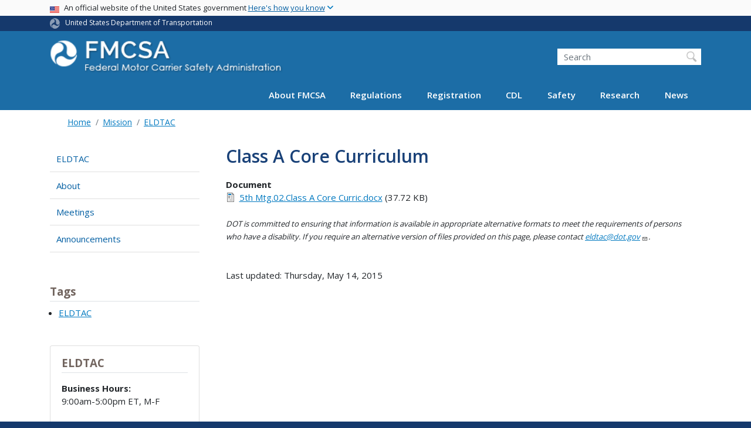

--- FILE ---
content_type: text/html; charset=UTF-8
request_url: https://www.fmcsa.dot.gov/advisory-committees/eldtac/class-core-curriculum
body_size: 14190
content:
<!DOCTYPE html>
<html lang="en" dir="ltr" prefix="og: https://ogp.me/ns#" class="is-ultimenu is-ultimobile">
  <head>
    <meta charset="utf-8" />
<script async src="https://www.googletagmanager.com/gtag/js?id=UA-18660041-1"></script>
<script>window.dataLayer = window.dataLayer || [];function gtag(){dataLayer.push(arguments)};gtag("js", new Date());gtag("set", "developer_id.dMDhkMT", true);gtag("config", "UA-18660041-1", {"groups":"default","anonymize_ip":true,"page_placeholder":"PLACEHOLDER_page_path"});gtag("config", "G-DTKZYHV3MJ", {"groups":"default","page_placeholder":"PLACEHOLDER_page_location"});gtag("config", "G-0623JYSC1Q", {"groups":"default","page_placeholder":"PLACEHOLDER_page_location"});//gtag('config', 'UA-33523145-1');</script>
<link rel="canonical" href="https://www.fmcsa.dot.gov/advisory-committees/eldtac/class-core-curriculum" />
<meta name="twitter:card" content="summary_large_image" />
<meta name="twitter:title" content="Class A Core Curriculum" />
<meta name="twitter:site" content="@USDOT" />
<meta name="twitter:creator" content="@USDOT" />
<meta name="twitter:image" content="https://www.fmcsa.dot.gov/themes/custom/dot_cms/images/seal_dot.png" />
<meta name="Generator" content="Drupal 10 (https://www.drupal.org)" />
<meta name="MobileOptimized" content="width" />
<meta name="HandheldFriendly" content="true" />
<meta name="viewport" content="width=device-width, initial-scale=1, shrink-to-fit=no" />
<meta http-equiv="x-ua-compatible" content="ie=edge" />
<link rel="icon" href="/themes/custom/dot_cms/favicon_dot.png" type="image/png" />

    <title>Class A Core Curriculum | FMCSA</title>
    <link rel="stylesheet" media="all" href="/sites/fmcsa.dot.gov/files/css/css_e_NhVxSFhDk7RZPSrNZicQungrdGqB2jV4LnZ8NlEbQ.css?delta=0&amp;language=en&amp;theme=fmcsa&amp;include=[base64]" />
<link rel="stylesheet" media="all" href="/sites/fmcsa.dot.gov/files/css/css_ycQ0j4G06FLGx1ZxylLmH3WMSFfC-gpRppzl3yRFKYA.css?delta=1&amp;language=en&amp;theme=fmcsa&amp;include=[base64]" />
<link rel="stylesheet" media="all" href="//fonts.googleapis.com/css?family=Open+Sans:300,400,600,700" />
<link rel="stylesheet" media="all" href="https://use.fontawesome.com/releases/v6.5.1/css/all.css" crossorigin="anonymous" integrity="sha512-DTOQO9RWCH3ppGqcWaEA1BIZOC6xxalwEsw9c2QQeAIftl+Vegovlnee1c9QX4TctnWMn13TZye+giMm8e2LwA==" />
<link rel="stylesheet" media="all" href="/sites/fmcsa.dot.gov/files/css/css_N6m4w1H8mBkgD09hewxVMGGYK9pECrIdK7_26hmPnPI.css?delta=4&amp;language=en&amp;theme=fmcsa&amp;include=[base64]" />
<link rel="stylesheet" media="all" href="//fonts.googleapis.com/css2?family=Open+Sans:wght@300;400;500;600;700&amp;display=swap" />
<link rel="stylesheet" media="all" href="//fonts.googleapis.com/css2?family=Raleway:ital,wght@0,400;0,500;0,600;0,700;1,400;1,500;1,600;1,700&amp;display=swap" />
<link rel="stylesheet" media="all" href="//fonts.googleapis.com/css2?family=Source+Sans+3:ital,wght@0,200..900;1,200..900&amp;display=swap" />
<link rel="stylesheet" media="all" href="//fonts.googleapis.com/css2?family=Source+Sans+Pro:ital,wght@0,300;0,400;0,600;0,700;1,300;1,400;1,600;1,700&amp;display=swap" />
<link rel="stylesheet" media="all" href="/sites/fmcsa.dot.gov/files/css/css_UsnkDnQaL4o5YypNTN4xO9W59meRILR02uFyiu1xIXk.css?delta=9&amp;language=en&amp;theme=fmcsa&amp;include=[base64]" />

    <script type="application/json" data-drupal-selector="drupal-settings-json">{"path":{"baseUrl":"\/","pathPrefix":"","currentPath":"node\/15016","currentPathIsAdmin":false,"isFront":false,"currentLanguage":"en"},"pluralDelimiter":"\u0003","suppressDeprecationErrors":true,"google_analytics":{"account":"UA-18660041-1","trackOutbound":true,"trackMailto":true,"trackDownload":true,"trackDownloadExtensions":"7z|aac|arc|arj|asf|asx|avi|bin|csv|doc(x|m)?|dot(x|m)?|exe|flv|gif|gz|gzip|hqx|jar|jpe?g|js|mp(2|3|4|e?g)|mov(ie)?|msi|msp|pdf|phps|png|ppt(x|m)?|pot(x|m)?|pps(x|m)?|ppam|sld(x|m)?|thmx|qtm?|ra(m|r)?|sea|sit|tar|tgz|torrent|txt|wav|wma|wmv|wpd|xls(x|m|b)?|xlt(x|m)|xlam|xml|z|zip"},"data":{"extlink":{"extTarget":true,"extTargetAppendNewWindowDisplay":true,"extTargetAppendNewWindowLabel":"(opens in a new window)","extTargetNoOverride":false,"extNofollow":false,"extTitleNoOverride":false,"extNoreferrer":false,"extFollowNoOverride":false,"extClass":"ext","extLabel":"(link is external)","extImgClass":false,"extSubdomains":true,"extExclude":"(.\\gov)|(.\\mil)|(addthis.com)|(usmma.edu)|(medium.com)|(facebook.com)|(twitter.com)|(flickr.com)|(linkedin.com)|(youtube.com)|(instagram.com)|(medium.com)|(greatlakes-seaway.com)|(afloatjobs.vet)","extInclude":"","extCssExclude":"","extCssInclude":"","extCssExplicit":"","extAlert":false,"extAlertText":"This link will take you to an external web site. We are not responsible for their content.","extHideIcons":false,"mailtoClass":"mailto","telClass":"","mailtoLabel":"(link sends email)","telLabel":"(link is a phone number)","extUseFontAwesome":false,"extIconPlacement":"append","extPreventOrphan":false,"extFaLinkClasses":"fa fa-external-link","extFaMailtoClasses":"fa fa-envelope-o","extAdditionalLinkClasses":"","extAdditionalMailtoClasses":"","extAdditionalTelClasses":"","extFaTelClasses":"fa fa-phone","allowedDomains":[],"extExcludeNoreferrer":""}},"collapsiblock":{"active_pages":false,"slide_speed":200,"cookie_lifetime":null,"switcher_enabled":null,"switcher_class":null},"user":{"uid":0,"permissionsHash":"845d8eff17cc85347989c3a1a02a53e8cbd0d28b1815fa15a36790c88c9b8921"}}</script>
<script src="/sites/fmcsa.dot.gov/files/js/js_Hn0znZaXb4NTOJoJzEl45NhD0BcrS9eIoXis-Yfo1tY.js?scope=header&amp;delta=0&amp;language=en&amp;theme=fmcsa&amp;include=eJxdjlEOwzAIQy-UjiNFlLAoKwlRoFJ7-0Xr-tM__Gwjk4pgt7KK0gakgwMfHVuKdDkcUQQuttxsZlxK2yCNvaO8_jK8KxlCFl1RFvNzwhyyapb5pqGcXsjgCULVhPKs9X3kGfrgEftQYjMd4KPkzCP-zGA-R6Fo4-hcu6CzwarpXEjQLOzipXLb4T6-0UteSQ"></script>

    <!-- Google Tag Manager -->
    <script>(function(w,d,s,l,i){w[l]=w[l]||[];w[l].push({'gtm.start':
    new Date().getTime(),event:'gtm.js'});var f=d.getElementsByTagName(s)[0],
    j=d.createElement(s),dl=l!='dataLayer'?'&l='+l:'';j.async=true;j.src=
    'https://www.googletagmanager.com/gtm.js?id='+i+dl;f.parentNode.insertBefore(j,f);
    })(window,document,'script','dataLayer','GTM-KNVSWSD');</script>
    <!-- End Google Tag Manager -->

    <!-- DAP Implementation -->
    <script async type="text/javascript" id="_fed_an_ua_tag" src="https://dap.digitalgov.gov/Universal-Federated-Analytics-Min.js?agency=DOT"></script>
  </head>
  <body class="layout-one-sidebar layout-sidebar-first page-node-15016 path-advisory-committees-eldtac-class-core-curriculum path-node node--type-document">
  <noscript>Please enable JavaScript to use this site.</noscript>
  <!-- Google Tag Manager (noscript) -->
  <noscript><iframe src=https://www.googletagmanager.com/ns.html?id=GTM-K9D838
  height="0" width="0" style="display:none;visibility:hidden"></iframe></noscript>
  <!-- End Google Tag Manger (noscript) -->
    <a href="#main" class="visually-hidden focusable skip-link">
      Skip to main content
    </a>
          
                <div class="dialog-off-canvas-main-canvas" data-off-canvas-main-canvas>
    <div id="page-wrapper" class="page-wrapper">
  <div id="page" class="page">

     
 <section class="usa-banner">
  <h1 class="sr-only">USA Banner</h1>
  <div class="usa-banner-inner container">
    <div class="row">
      <div class="usa-accordion col" id="accordion">
        <header class="usa-banner-header" id="headingOne">
          <div aria-controls="collapseOne" aria-expanded="false" class="collapsed small row" data-target="#collapseOne" data-toggle="collapse" role="complementary">
            <div class="usa-banner-guidance-gov usa-width-one-full col-sm d-flex">
              <div class="usa-media_block-icon">
                <img class="usa-banner-flag" src="/themes/custom/dot_cms/images/assets/us_flag_small.svg" alt="U.S. flag">
              </div>
              <div class="usa-media_block-body">
                <p>An official website of the United States government <button class="usa-accordion-button usa-banner-button"><span class="usa-banner-button-text">Here's how you know</span></button></p>
              </div>
            </div>
          </div>
        </header>
        <div class="usa-banner-content container">
          <div aria-labelledby="headingOne" class="collapse row" data-parent="#accordion" id="collapseOne">
            <div class="usa-banner-guidance-gov usa-width-one-half col-sm d-flex">
              <div class="usa-media_block-icon">
                <img class="usa-banner-icon" src="/themes/custom/dot_cms/images/assets/icon-dot-gov.svg" alt="Official US Government Icon">
              </div>
              <div class="usa-media_block-body">
                <p><small><strong>Official websites use .gov</strong><br>A <strong>.gov</strong> website belongs to an official government organization in the United States.</small></p>
              </div>
            </div>
            <div class="usa-banner-guidance-ssl usa-width-one-half col-sm d-flex">
              <div class="usa-media_block-icon">
                <img class="usa-banner-icon" src="/themes/custom/dot_cms/images/assets/icon-https.svg" alt="Secure Site Icon">
              </div>
              <div class="usa-media_block-body">
                <p><small><strong>Secure .gov websites use HTTPS</strong><br>
                  A <strong>lock</strong> ( <span class="icon-lock"><svg xmlns="http://www.w3.org/2000/svg" width="52" height="64" viewBox="0 0 52 64" class="usa-banner__lock-image" role="img" aria-labelledby="banner-lock-title banner-lock-description"><title id="banner-lock-title">Lock</title><desc id="banner-lock-description">A locked padlock</desc><path fill="#000000" fill-rule="evenodd" d="M26 0c10.493 0 19 8.507 19 19v9h3a4 4 0 0 1 4 4v28a4 4 0 0 1-4 4H4a4 4 0 0 1-4-4V32a4 4 0 0 1 4-4h3v-9C7 8.507 15.507 0 26 0zm0 8c-5.979 0-10.843 4.77-10.996 10.712L15 19v9h22v-9c0-6.075-4.925-11-11-11z"></path></svg></span> ) or <strong>https://</strong> means you’ve safely connected to the .gov website. Share sensitive information only on official, secure websites.
                </small></p>
              </div>
            </div>
          </div>
        </div>
      </div>
    </div>
  </div>
</section>
 
    <div class="region region-site-notification">
    
    <div class="block block--site-notification block--emergency block-views block-views-blocksite-notification-block-notification-emergency w-100 clearfix">
    


  </div>
  
          <div class="block block--site-notification block--warning block-views block-views-blocksite-notification-block-notification-warning w-100 clearfix">
      


    </div>
  
  </div>

 <style>
.dot-ribbon {
	background: #15396c;
	color: white;
	height: 1.75rem;
	display: flex;
	align-items: center;
	font-size: .8rem;
	position: relative;
	z-index: 100;
}
.dot-ribbon svg {
	width: 17px;
	opacity: .5;
	margin-right: 6px;
}
.dot-ribbon a:link,
.dot-ribbon a:hover,
.dot-ribbon a:visited,
.dot-ribbon a:active {
	color: white;
}
</style>
<div class="dot-ribbon">
	<div class="container">
		<svg xmlns="http://www.w3.org/2000/svg" viewBox="0 0 35.82 37.1" role="img" >
			<title>U.S. Department of Transportation</title>
			<desc>U.S. Department of Transportation Icon</desc>
			<defs><style>.cls-1{fill:#FFFFFF !important;}</style></defs><title>United States Department of Transportation</title><g id="Layer_2" data-name="Layer 2"><g id="Layer_1-2" data-name="Layer 1"><path class="cls-1" d="M4.46,6.35a8.38,8.38,0,0,1,8.15-2.94c2.71.55,4.26,2.77,4.78,5.43a6.31,6.31,0,0,1-2.75,6.79c-3.68,2.1-8,3.74-8.86,8.5A13.42,13.42,0,0,0,8.47,34.4C3.81,31.8,1.13,26.6.25,21.23A18,18,0,0,1,4.46,6.35"/><path class="cls-1" d="M14.41,36.71A8.65,8.65,0,0,1,7.85,30.9a6.51,6.51,0,0,1,2.13-7,5.85,5.85,0,0,1,7.05-1c3.61,2.23,7.17,5.31,11.56,3.64A12.82,12.82,0,0,0,35.81,19C36,24.49,33,29.5,29,33a16.57,16.57,0,0,1-14.55,3.72"/><path class="cls-1" d="M34.73,12.39a9.12,9.12,0,0,1-1.53,8.8c-1.79,2.17-4.42,2.47-6.91,1.63A6.18,6.18,0,0,1,21.92,17c0-4.35.81-9.1-2.8-12.17A12.51,12.51,0,0,0,9.05,2.33c4.47-2.92,10.27-2.89,15.22-1A17.36,17.36,0,0,1,34.73,12.39"/></g></g>
		</svg>
		<a href="https://www.transportation.gov">United States Department of Transportation</a>
</div>
</div>

 <header id="header" class="header site-header site-masthead bg-primary" role="banner" aria-label="Site header">
  <div class="container">
    <div class="row">
              <nav class="navbar navbar-dark navbar-expand-lg" id="navbar-main">
                  <a href="/" title="Home" rel="home" class="navbar-brand">
              <img src="/sites/fmcsa.dot.gov/files/logo.png" alt="Home" class="img-fluid d-inline-block align-top" />
            
    </a>
    

                      <button class="navbar-toggler navbar-toggler-right" type="button" data-toggle="collapse" data-target="#CollapsingNavbar" aria-controls="CollapsingNavbar" aria-expanded="false" aria-label="Toggle navigation"><span class="navbar-toggler-icon"></span></button>
                          <div class="form-inline navbar-form">
                  <section class="region region-header-form">
    <div id="block-customfmcsaheadersearch" class="block block-fixed-block-content block-fixed-block-contentcustom-fmcsa-header-search">
  
    
      <div class="content">
      
            <div class="clearfix text-formatted field field--name-body field--type-text-with-summary field--label-hidden field__item"><div class="usasearch-search-block-form block block-usasearch block-usasearch-search-form-block" data-drupal-selector="usasearch-search-block-form" id="block-usasearchform">
<div class="search__wrapper">
<form accept-charset="UTF-8" action="https://search.usa.gov/search" block="block-usasearchform" id="usasearch-search-block-form" method="GET">
<fieldset aria-labelledby="headerquery" class="js-form-item js-form-type-search form-type-search js-form-item-query form-item-query form-no-label form-group">
<legend class="sr-only">Search FMCSA</legend>
<label class="sr-only" for="query">Search</label>
<input aria-autocomplete="list" aria-haspopup autocomplete="off" class="usagov-search-autocomplete form-search form-control ui-autocomplete-input" data-drupal-selector="edit-query" id="query" maxlength="128" name="query" placeholder="Search" size="60" title="Enter the terms you wish to search for." type="search" value>
<input class="form-control" data-drupal-selector="edit-affiliate" name="affiliate" type="hidden" value="dot-fmcsa">
<input class="button js-form-submit form-submit btn btn-primary form-control" data-drupal-selector="edit-submit" id="edit-submit" type="submit" value="Search">
</fieldset>
</form>
</div>
</div></div>
      
    </div>
  </div>

  </section>

              </div>
                        <div class="collapse navbar-collapse" id="CollapsingNavbar">
                <section class="region region-primary-menu">
    <div id="block-ultimenu-main-navigation" class="block block-ultimenu block-ultimenu-blockultimenu-main">
  
    
      <div class="content">
      <ul id="ultimenu-main" data-ultimenu="main" class="ultimenu ultimenu--offcanvas is-ultihover is-ulticaret--triangle ultimenu--main ultimenu--htb ultimenu--horizontal"><li class="ultimenu__item uitem has-ultimenu"><a href="/mission/about-us" data-drupal-link-system-path="node/27051" class="ultimenu__link">About FMCSA<span class="ultimenu__caret caret" aria-hidden="true"><i></i></span></a><section class="ultimenu__flyout is-htb d-lg-flex p-0">
              <section class="ultimenu__region region region--count-2 row region-ultimenu-main-about-fmcsa">
      <nav aria-labelledby="block-mainmenuaboutusaboutfmcsa-menu" id="block-mainmenuaboutusaboutfmcsa" class="block block-menu navigation menu--main-menu---about-us---abou">
      
  <h2  id="block-mainmenuaboutusaboutfmcsa-menu">About FMCSA</h2>
  

        
              <ul block="block-mainmenuaboutusaboutfmcsa" class="clearfix nav">
                    <li class="nav-item">
                <a href="/mission/who" class="nav-link nav-link--mission-who" data-drupal-link-system-path="node/33216">Who We Are</a>
              </li>
                <li class="nav-item">
                <a href="/mission" class="nav-link nav-link--mission" data-drupal-link-system-path="node/27616">Mission</a>
              </li>
                <li class="nav-item">
                <a href="/mission/leadership" class="nav-link nav-link--mission-leadership" data-drupal-link-system-path="node/28551">Leadership</a>
              </li>
                <li class="nav-item">
                <a href="https://www.fmcsa.dot.gov/speaker-request-form" class="nav-link nav-link-https--wwwfmcsadotgov-speaker-request-form">Speaker Request Form</a>
              </li>
                <li class="nav-item">
                <a href="/mission/field-offices" class="nav-link nav-link--mission-field-offices" data-drupal-link-system-path="node/25001">Field Offices</a>
              </li>
                <li class="nav-item">
                <a href="/mission/policy" class="nav-link nav-link--mission-policy" data-drupal-link-system-path="node/29881">Policy</a>
              </li>
                <li class="nav-item">
                <a href="/career-center" class="nav-link nav-link--career-center" data-drupal-link-system-path="node/51571">Career Center</a>
              </li>
                <li class="nav-item">
                <a href="/contact-us" class="nav-link nav-link--contact-us" data-drupal-link-system-path="node/25411">Contact Us</a>
              </li>
        </ul>
  


  </nav>
  <nav aria-labelledby="block-mainmenuaboutusresources-menu" id="block-mainmenuaboutusresources" class="block block-menu navigation menu--main-menu---about-us---reso">
      
  <h2  id="block-mainmenuaboutusresources-menu">Resources</h2>
  

        
              <ul block="block-mainmenuaboutusresources" class="clearfix nav">
                    <li class="nav-item">
                <a href="https://www.fmcsa.dot.gov/faq" class="nav-link nav-link-https--wwwfmcsadotgov-faq">Frequently Asked Questions</a>
              </li>
                <li class="nav-item">
                <a href="/grants" class="nav-link nav-link--grants" data-drupal-link-system-path="node/55941">Grants</a>
              </li>
                <li class="nav-item">
                <a href="https://www.fmcsa.dot.gov/mission/advisory-committees/fmcsa-advisory-committees" class="nav-link nav-link-https--wwwfmcsadotgov-mission-advisory-committees-fmcsa-advisory-committees">FMCSA Advisory Committees</a>
              </li>
                <li class="nav-item">
                <a href="/resources-for-state-and-local-partners" class="nav-link nav-link--resources-for-state-and-local-partners" data-drupal-link-system-path="node/35076">Resources for State and Local Partners</a>
              </li>
                <li class="nav-item">
                <a href="/mission/policy/reports-congress" class="nav-link nav-link--mission-policy-reports-congress" data-drupal-link-system-path="node/27086">Reports to Congress</a>
              </li>
                <li class="nav-item">
                <a href="https://www.fmcsa.dot.gov/national-training-center" class="nav-link nav-link-https--wwwfmcsadotgov-national-training-center">National Training Center</a>
              </li>
                <li class="nav-item">
                <a href="https://csa.fmcsa.dot.gov/safetyplanner/" class="nav-link nav-link-https--csafmcsadotgov-safetyplanner-">Motor Carrier Safety Planner</a>
              </li>
                <li class="nav-item">
                <a href="/mission/information-systems/fmcsa-introduces-new-inspection-platform" class="nav-link nav-link--mission-information-systems-fmcsa-introduces-new-inspection-platform" data-drupal-link-system-path="node/52351">Information Systems Overview</a>
              </li>
                <li class="nav-item">
                <a href="/itd" class="nav-link nav-link--itd" data-drupal-link-system-path="node/28211">ITD</a>
              </li>
                <li class="nav-item">
                <a href="/PRISM" class="nav-link nav-link--prism" data-drupal-link-system-path="node/28071">PRISM</a>
              </li>
                <li class="nav-item">
                <a href="/mission/affirmative-action-plan-recruitment-hiring-advancement-and-retention-persons-disabilities" class="nav-link nav-link--mission-affirmative-action-plan-recruitment-hiring-advancement-and-retention-persons-disabilities" data-drupal-link-system-path="node/78926">FY 23 Affirmative Action Plan</a>
              </li>
                <li class="nav-item">
                <a href="/stophumantrafficking" class="nav-link nav-link--stophumantrafficking" data-drupal-link-system-path="node/57491">Your Roads. Their Freedom. (Stop Human Trafficking)</a>
              </li>
        </ul>
  


  </nav>

  </section>

          </section></li><li class="ultimenu__item uitem has-ultimenu"><a href="/regulations" data-drupal-link-system-path="node/27641" class="ultimenu__link">Regulations<span class="ultimenu__caret caret" aria-hidden="true"><i></i></span></a><section class="ultimenu__flyout is-htb d-lg-flex p-0">
              <section class="ultimenu__region region region--count-3 row region-ultimenu-main-regulations">
      <nav aria-labelledby="block-mainmenuregulationsviewregulationsrulesnotices-menu" id="block-mainmenuregulationsviewregulationsrulesnotices" class="block block-menu navigation menu--main-menu---regulations---v">
      
  <h2  id="block-mainmenuregulationsviewregulationsrulesnotices-menu">Regulations, Rules, &amp; Notices</h2>
  

        
              <ul block="block-mainmenuregulationsviewregulationsrulesnotices" class="clearfix nav">
                    <li class="nav-item">
                <a href="/guidance" class="nav-link nav-link--guidance" data-drupal-link-system-path="guidance">FMCSA Guidance</a>
              </li>
                <li class="nav-item">
                <a href="/regulations" class="nav-link nav-link--regulations" data-drupal-link-system-path="node/27641">Regulations and Interpretations</a>
              </li>
                <li class="nav-item">
                <a href="https://www.fmcsa.dot.gov/regulations/rulemaking" class="nav-link nav-link-https--wwwfmcsadotgov-regulations-rulemaking">Rulemakings Documents</a>
              </li>
                <li class="nav-item">
                <a href="https://www.fmcsa.dot.gov/regulations/notices" class="nav-link nav-link-https--wwwfmcsadotgov-regulations-notices">Federal Register Notices</a>
              </li>
        </ul>
  


  </nav>
  <nav aria-labelledby="block-mainmenuregulationsenforcement-menu" id="block-mainmenuregulationsenforcement" class="block block-menu navigation menu--main-menu---regulations---e">
      
  <h2  id="block-mainmenuregulationsenforcement-menu">Enforcement</h2>
  

        
              <ul block="block-mainmenuregulationsenforcement" class="clearfix nav">
                    <li class="nav-item">
                <a href="https://www.fmcsa.dot.gov/regulations/enforcement/adjudication-decisions" class="nav-link nav-link-https--wwwfmcsadotgov-regulations-enforcement-adjudication-decisions">Adjudication Decisions</a>
              </li>
                <li class="nav-item">
                <a href="/regulations/enforcement/civil-penalties" class="nav-link nav-link--regulations-enforcement-civil-penalties" data-drupal-link-system-path="node/27631">Civil Penalties</a>
              </li>
                <li class="nav-item">
                <a href="/regulations/enforcement/uniform-fine-assessment" class="nav-link nav-link--regulations-enforcement-uniform-fine-assessment" data-drupal-link-system-path="node/31301">Uniform Fine Assessment</a>
              </li>
        </ul>
  


  </nav>
  <nav aria-labelledby="block-mainmenuregulationstopics-menu" id="block-mainmenuregulationstopics" class="block block-menu navigation menu--main-menu---regulations---t">
      
  <h2  id="block-mainmenuregulationstopics-menu">Topics</h2>
  

        
              <ul block="block-mainmenuregulationstopics" class="clearfix nav">
                    <li class="nav-item">
                <a href="/regulations/medical" class="nav-link nav-link--regulations-medical" data-drupal-link-system-path="node/35066">Medical</a>
              </li>
                <li class="nav-item">
                <a href="https://nationalregistry.fmcsa.dot.gov" class="nav-link nav-link-https--nationalregistryfmcsadotgov">National Registry of Certified Medical Examiners</a>
              </li>
                <li class="nav-item">
                <a href="/exemptions" class="nav-link nav-link--exemptions" data-drupal-link-system-path="node/57841">Exemptions</a>
              </li>
                <li class="nav-item">
                <a href="/petitions-for-rulemaking" class="nav-link nav-link--petitions-for-rulemaking" data-drupal-link-system-path="node/74016">Petitions for Rulemaking</a>
              </li>
                <li class="nav-item">
                <a href="/petition-for-reconsideration" class="nav-link nav-link--petition-for-reconsideration" data-drupal-link-system-path="node/74011">Petitions for Reconsideration</a>
              </li>
                <li class="nav-item">
                <a href="/regulations/drug-alcohol-testing/overview-drug-and-alcohol-rules" class="nav-link nav-link--regulations-drug-alcohol-testing-overview-drug-and-alcohol-rules" data-drupal-link-system-path="node/29181">Drug &amp; Alcohol Testing</a>
              </li>
                <li class="nav-item">
                <a href="/regulations/hours-of-service" class="nav-link nav-link--regulations-hours-of-service" data-drupal-link-system-path="node/30911">Hours of Service</a>
              </li>
                <li class="nav-item">
                <a href="https://www.fmcsa.dot.gov/safety/new-entrant-safety-assurance-program" class="nav-link nav-link-https--wwwfmcsadotgov-safety-new-entrant-safety-assurance-program">New Entrant Safety Assurance Program</a>
              </li>
                <li class="nav-item">
                <a href="/hours-service/elds/electronic-logging-devices" class="nav-link nav-link--hours-service-elds-electronic-logging-devices" data-drupal-link-system-path="node/31896">Electronic Logging Devices (ELD)</a>
              </li>
                <li class="nav-item">
                <a href="/regulations/americans-disabilities-act-reporting-and-other-requirements-over-road-bus-companies" class="nav-link nav-link--regulations-americans-disabilities-act-reporting-and-other-requirements-over-road-bus-companies" data-drupal-link-system-path="node/28426">ADA Requirements for Over-the-Road Bus Companies</a>
              </li>
                <li class="nav-item">
                <a href="/regulations/cargo-securement/cargo-securement-rules" class="nav-link nav-link--regulations-cargo-securement-cargo-securement-rules" data-drupal-link-system-path="node/25146">Cargo Securement</a>
              </li>
        </ul>
  


  </nav>

  </section>

          </section></li><li class="ultimenu__item uitem has-ultimenu"><a href="/registration" data-drupal-link-system-path="node/54006" class="ultimenu__link">Registration<span class="ultimenu__caret caret" aria-hidden="true"><i></i></span></a><section class="ultimenu__flyout is-htb d-lg-flex p-0">
              <section class="ultimenu__region region region--count-2 row region-ultimenu-main-registration">
      <nav aria-labelledby="block-mainmenuregistrationregistration-2-menu" id="block-mainmenuregistrationregistration-2" class="block block-menu navigation menu--main-menu---registration---">
            
  <h2  class="sr-only" id="block-mainmenuregistrationregistration-2-menu">Registration</h2>
  

        
              <ul block="block-mainmenuregistrationregistration-2" class="clearfix nav">
                    <li class="nav-item">
                <a href="/registration/do-i-need-usdot-number" class="nav-link nav-link--registration-do-i-need-usdot-number" data-drupal-link-system-path="node/24926">Do I Need a USDOT Number?</a>
              </li>
                <li class="nav-item">
                <a href="/registration/daily-fmcsa-registration-decisions-letters-certificates-permits-and-licenses" class="nav-link nav-link--registration-daily-fmcsa-registration-decisions-letters-certificates-permits-and-licenses">Daily Register / Certificates / Letters</a>
              </li>
                <li class="nav-item">
                <a href="/registration/getting-started" class="nav-link nav-link--registration-getting-started" data-drupal-link-system-path="node/28016">Learn About Registration Requirements</a>
              </li>
                <li class="nav-item">
                <a href="/registration/resources-hub" class="nav-link nav-link--registration-resources-hub" data-drupal-link-system-path="node/75226">Registration Modernization Resources Hub</a>
              </li>
        </ul>
  


  </nav>
  <nav aria-labelledby="block-mainmenuregistrationregistration2-menu" id="block-mainmenuregistrationregistration2" class="block block-menu navigation menu--main-menu---registration---regis">
            
  <h2  class="sr-only" id="block-mainmenuregistrationregistration2-menu">Main Menu - Registration - Registration 2</h2>
  

        
              <ul block="block-mainmenuregistrationregistration2" class="clearfix nav">
                    <li class="nav-item">
                <a href="https://portal.fmcsa.dot.gov/UrsRegistrationWizard/" class="nav-link nav-link-https--portalfmcsadotgov-ursregistrationwizard-">Apply for a New USDOT Number and/or Authority</a>
              </li>
                <li class="nav-item">
                <a href="/registration/registration-forms" class="nav-link nav-link--registration-registration-forms" data-drupal-link-system-path="node/24916">Update My USDOT Number and/or Authority</a>
              </li>
                <li class="nav-item">
                <a href="/registration/ask-fmcsa" class="nav-link nav-link--registration-ask-fmcsa" data-drupal-link-system-path="node/55636">FMCSA Contact Center</a>
              </li>
        </ul>
  


  </nav>

  </section>

          </section></li><li class="ultimenu__item uitem has-ultimenu"><a href="/cdl" data-drupal-link-system-path="node/31996" class="ultimenu__link">CDL<span class="ultimenu__caret caret" aria-hidden="true"><i></i></span></a><section class="ultimenu__flyout is-htb d-lg-flex p-0">
              <section class="ultimenu__region region region--count-2 row region-ultimenu-main-cdl">
      <nav aria-labelledby="block-mainmenuregistrationcommercialdriverslicense-2-menu" id="block-mainmenuregistrationcommercialdriverslicense-2" class="block block-menu navigation menu--main-menu--registration-cdl">
            
  <h2  class="sr-only" id="block-mainmenuregistrationcommercialdriverslicense-2-menu">Commercial Driver&#039;s License</h2>
  

        
              <ul block="block-mainmenuregistrationcommercialdriverslicense-2" class="clearfix nav">
                    <li class="nav-item">
                <a href="/cdl" class="nav-link nav-link--cdl" data-drupal-link-system-path="node/31996">Licensing Overview and Resources</a>
              </li>
                <li class="nav-item">
                <a href="/militarydriverprograms" class="nav-link nav-link--militarydriverprograms" data-drupal-link-system-path="node/46011">Military Driver Programs</a>
              </li>
        </ul>
  


  </nav>
  <nav aria-labelledby="block-mainmenucdlcdl2-menu" id="block-mainmenucdlcdl2" class="block block-menu navigation menu--main-menu---cdl---cdl-2">
            
  <h2  class="sr-only" id="block-mainmenucdlcdl2-menu">Main Menu - CDL - CDL 2</h2>
  

        
              <ul block="block-mainmenucdlcdl2" class="clearfix nav">
                    <li class="nav-item">
                <a href="/sdap" class="nav-link nav-link--sdap" data-drupal-link-system-path="node/56526">Safe Driver Apprenticeship Pilot (SDAP)</a>
              </li>
                <li class="nav-item">
                <a href="/registration/commercial-drivers-license/states" class="nav-link nav-link--registration-commercial-drivers-license-states" data-drupal-link-system-path="node/32261">State Resources</a>
              </li>
        </ul>
  


  </nav>

  </section>

          </section></li><li class="ultimenu__item uitem has-ultimenu"><a href="/safety" data-drupal-link-system-path="node/35091" class="ultimenu__link">Safety<span class="ultimenu__caret caret" aria-hidden="true"><i></i></span></a><section class="ultimenu__flyout is-htb d-lg-flex p-0">
              <section class="ultimenu__region region region--count-2 row region-ultimenu-main-safety">
      <nav aria-labelledby="block-mainmenusafety1-menu" id="block-mainmenusafety1" class="block block-menu navigation menu--main-menu---safety--1">
            
  <h2  class="sr-only" id="block-mainmenusafety1-menu">Main Menu - Safety -1</h2>
  

        
              <ul block="block-mainmenusafety1" class="clearfix nav">
                    <li class="nav-item">
                <a href="/safety/passenger-safety/passenger-carrier-and-bus-safety" class="nav-link nav-link--safety-passenger-safety-passenger-carrier-and-bus-safety" data-drupal-link-system-path="node/29536">Passenger Carrier and Bus Safety</a>
              </li>
                <li class="nav-item">
                <a href="https://www.fmcsa.dot.gov/ourroads" class="nav-link nav-link-https--wwwfmcsadotgov-ourroads">Our Roads, Our SafetyⓇ</a>
              </li>
                <li class="nav-item">
                <a href="/protect-your-move" class="nav-link nav-link--protect-your-move" data-drupal-link-system-path="node/45346">Household Goods - Protect Your Move</a>
              </li>
                <li class="nav-item">
                <a href="/consumer-protection/report-safety-violations" class="nav-link nav-link--consumer-protection-report-safety-violations" data-drupal-link-system-path="node/25896">Report a Violation</a>
              </li>
                <li class="nav-item">
                <a href="/safety/company-safety-records" class="nav-link nav-link--safety-company-safety-records" data-drupal-link-system-path="node/28476">Company Safety Data</a>
              </li>
                <li class="nav-item">
                <a href="/certification" class="nav-link nav-link--certification" data-drupal-link-system-path="node/51551">Certification</a>
              </li>
        </ul>
  


  </nav>
  <nav aria-labelledby="block-mainmenusafety2-menu" id="block-mainmenusafety2" class="block block-menu navigation menu--main-menu---safety--2">
            
  <h2  class="sr-only" id="block-mainmenusafety2-menu">Main Menu - Safety -2</h2>
  

        
              <ul block="block-mainmenusafety2" class="clearfix nav">
                    <li class="nav-item">
                <a href="/international-programs" class="nav-link nav-link--international-programs" data-drupal-link-system-path="node/25861">International Safety</a>
              </li>
                <li class="nav-item">
                <a href="/regulations/hazardous-materials" class="nav-link nav-link--regulations-hazardous-materials" data-drupal-link-system-path="node/35131">Hazardous Materials Safety</a>
              </li>
                <li class="nav-item">
                <a href="/driver-resources" class="nav-link nav-link--driver-resources" data-drupal-link-system-path="node/79451">Driver Resources</a>
              </li>
                <li class="nav-item">
                <a href="/resources-for-carrier-companies" class="nav-link nav-link--resources-for-carrier-companies" data-drupal-link-system-path="node/35081">Carrier Safety</a>
              </li>
                <li class="nav-item">
                <a href="/safety/resources-bicyclists-and-pedestrians" class="nav-link nav-link--safety-resources-bicyclists-and-pedestrians" data-drupal-link-system-path="node/32111">Bicyclist and Pedestrian Safety</a>
              </li>
                <li class="nav-item">
                <a href="/safety/coercion" title="Coercion/Harassment" class="nav-link nav-link--safety-coercion" data-drupal-link-system-path="node/32066">Coercion/Harassment</a>
              </li>
                <li class="nav-item">
                <a href="/crash-preventability-determination-program" title="Crash Preventability Determination Program (CPDP)" class="nav-link nav-link--crash-preventability-determination-program" data-drupal-link-system-path="node/11751">Crash Preventability Determination Program (CPDP)</a>
              </li>
        </ul>
  


  </nav>

  </section>

          </section></li><li class="ultimenu__item uitem has-ultimenu"><a href="/research" class="ultimenu__link">Research<span class="ultimenu__caret caret" aria-hidden="true"><i></i></span></a><section class="ultimenu__flyout is-htb d-lg-flex p-0">
              <section class="ultimenu__region region region--count-2 row region-ultimenu-main-research">
      <nav aria-labelledby="block-mainmenuanalysisanalysisresearchtechnology-menu" id="block-mainmenuanalysisanalysisresearchtechnology" class="block block-menu navigation menu--main-menu---analysis---anal">
      
  <h2  id="block-mainmenuanalysisanalysisresearchtechnology-menu">Analysis, Research, &amp; Technology</h2>
  

        
              <ul block="block-mainmenuanalysisanalysisresearchtechnology" class="clearfix nav">
                    <li class="nav-item">
                <a href="/research/office-research" class="nav-link nav-link--research-office-research" data-drupal-link-system-path="node/35156">Overview</a>
              </li>
                <li class="nav-item">
                <a href="/Tech-CelerateNow" class="nav-link nav-link--tech-celeratenow" data-drupal-link-system-path="node/48621">Tech-Celerate Now</a>
              </li>
                <li class="nav-item">
                <a href="/CCFP" class="nav-link nav-link--ccfp" data-drupal-link-system-path="node/56326">Crash Causal Factors Program (CCFP)</a>
              </li>
                <li class="nav-item">
                <a href="/safety/research-and-analysis/active-research-projects" class="nav-link nav-link--safety-research-and-analysis-active-research-projects" data-drupal-link-system-path="node/25426">Active Research Projects</a>
              </li>
                <li class="nav-item">
                <a href="https://rosap.ntl.bts.gov/cbrowse?pid=dot%3A1&amp;parentId=dot%3A1" class="nav-link nav-link-https--rosapntlbtsgov-cbrowsepiddot3a1parentiddot3a1">Reports and Publications</a>
              </li>
        </ul>
  


  </nav>
  <nav aria-labelledby="block-mainmenuanalysisdataandstatistics-menu" id="block-mainmenuanalysisdataandstatistics" class="block block-menu navigation menu--main-menu---analysis---data">
      
  <h2  id="block-mainmenuanalysisdataandstatistics-menu">Data and Statistics</h2>
  

        
              <ul block="block-mainmenuanalysisdataandstatistics" class="clearfix nav">
                    <li class="nav-item">
                <a href="/safety/data-and-statistics/motor-carrier-safety-progress-reports" class="nav-link nav-link--safety-data-and-statistics-motor-carrier-safety-progress-reports" data-drupal-link-system-path="node/27746">Safety Progress Report</a>
              </li>
                <li class="nav-item">
                <a href="/safety/data-and-statistics/commercial-motor-vehicle-facts" class="nav-link nav-link--safety-data-and-statistics-commercial-motor-vehicle-facts" data-drupal-link-system-path="node/31891">Pocket Guide to Large Truck and Bus Statistics</a>
              </li>
                <li class="nav-item">
                <a href="/safety/data-and-statistics/large-truck-and-bus-crash-facts" class="nav-link nav-link--safety-data-and-statistics-large-truck-and-bus-crash-facts" data-drupal-link-system-path="node/31296">Large Truck and Bus Crash Facts</a>
              </li>
        </ul>
  


  </nav>

  </section>

          </section></li><li class="ultimenu__item uitem has-ultimenu"><a href="/newsroom" data-drupal-link-system-path="node/27991" class="ultimenu__link">News<span class="ultimenu__caret caret" aria-hidden="true"><i></i></span></a><section class="ultimenu__flyout is-htb d-lg-flex p-0">
              <section class="ultimenu__region region region--count-2 row region-ultimenu-main-news">
      <nav aria-labelledby="block-mainmenunewsnews-menu" id="block-mainmenunewsnews" class="block block-menu navigation menu--main-menu---news---news">
      
  <h2  id="block-mainmenunewsnews-menu">News</h2>
  

        
              <ul block="block-mainmenunewsnews" class="clearfix nav">
                    <li class="nav-item">
                <a href="/newsroom" class="nav-link nav-link--newsroom" data-drupal-link-system-path="node/27991">Newsroom</a>
              </li>
                <li class="nav-item">
                <a href="/emergency-declarations" class="nav-link nav-link--emergency-declarations" data-drupal-link-system-path="node/27496">Emergency Declarations</a>
              </li>
                <li class="nav-item">
                <a href="/newsroom/press-releases" class="nav-link nav-link--newsroom-press-releases" data-drupal-link-system-path="newsroom/press-releases">Press Releases and Announcements</a>
              </li>
        </ul>
  


  </nav>
  <nav aria-labelledby="block-mainmenunewsconnectwithus-menu" id="block-mainmenunewsconnectwithus" class="block block-menu navigation menu--main-menu---news---connect-">
      
  <h2  id="block-mainmenunewsconnectwithus-menu">Connect with us</h2>
  

        
              <ul block="block-mainmenunewsconnectwithus" class="clearfix nav">
                    <li class="nav-item">
                <a href="https://www.facebook.com/FMCSA" class="nav-link nav-link-https--wwwfacebookcom-fmcsa">FMCSA on Facebook</a>
              </li>
                <li class="nav-item">
                <a href="https://app.joinhandshake.com/emp/employers/435522" class="nav-link nav-link-https--appjoinhandshakecom-emp-employers-435522">FMCSA on Handshake</a>
              </li>
                <li class="nav-item">
                <a href="https://www.linkedin.com/company/fmcsa/" class="nav-link nav-link-https--wwwlinkedincom-company-fmcsa-">FMCSA on Linkedin</a>
              </li>
                <li class="nav-item">
                <a href="https://fmcsa.medium.com/" class="nav-link nav-link-https--fmcsamediumcom-">FMCSA on Medium (Blog)</a>
              </li>
                <li class="nav-item">
                <a href="https://twitter.com/fmcsa" class="nav-link nav-link-https--twittercom-fmcsa">FMCSA on X (formerly Twitter)</a>
              </li>
                <li class="nav-item">
                <a href="https://www.youtube.com/channel/UCCuJr4LRogGPmnFjbCm5fSA" class="nav-link nav-link-https--wwwyoutubecom-channel-uccujr4lroggpmnfjbcm5fsa">FMCSA on YouTube</a>
              </li>
                <li class="nav-item">
                <a href="https://www.youtube.com/user/usdotgov" class="nav-link nav-link-https--wwwyoutubecom-user-usdotgov">DOT on YouTube</a>
              </li>
        </ul>
  


  </nav>

  </section>

          </section></li></ul><button data-ultimenu-button="#ultimenu-main" class="button button--ultimenu button--ultiburger" aria-label="Menu Main navigation (Desktop)"><span class="bars">Menu Main navigation (Desktop)</span></button>
    </div>
  </div>
<div id="block-ultimenu-mobile-navigation" class="block block-ultimenu block-ultimenu-blockultimenu-main">
  
    
      <div class="content">
      <ul id="ultimenu-main" data-ultimenu="main" class="ultimenu ultimenu--offcanvas is-ulticaret--triangle ultimenu--main ultimenu--htb ultimenu--horizontal"><li class="ultimenu__item uitem has-ultimenu"><a href="/mission/about-us" data-drupal-link-system-path="node/27051" class="ultimenu__link">About FMCSA<span class="ultimenu__caret caret" aria-hidden="true"><i></i></span></a><section class="ultimenu__flyout is-htb d-lg-flex p-0">
              <section class="ultimenu__region region region--count-2 row region-ultimenu-main-about-fmcsa">
      <nav aria-labelledby="block-mainmenuaboutusaboutfmcsa-menu" id="block-mainmenuaboutusaboutfmcsa" class="block block-menu navigation menu--main-menu---about-us---abou">
      
  <h2  id="block-mainmenuaboutusaboutfmcsa-menu">About FMCSA</h2>
  

        
              <ul block="block-mainmenuaboutusaboutfmcsa" class="clearfix nav">
                    <li class="nav-item">
                <a href="/mission/who" class="nav-link nav-link--mission-who" data-drupal-link-system-path="node/33216">Who We Are</a>
              </li>
                <li class="nav-item">
                <a href="/mission" class="nav-link nav-link--mission" data-drupal-link-system-path="node/27616">Mission</a>
              </li>
                <li class="nav-item">
                <a href="/mission/leadership" class="nav-link nav-link--mission-leadership" data-drupal-link-system-path="node/28551">Leadership</a>
              </li>
                <li class="nav-item">
                <a href="https://www.fmcsa.dot.gov/speaker-request-form" class="nav-link nav-link-https--wwwfmcsadotgov-speaker-request-form">Speaker Request Form</a>
              </li>
                <li class="nav-item">
                <a href="/mission/field-offices" class="nav-link nav-link--mission-field-offices" data-drupal-link-system-path="node/25001">Field Offices</a>
              </li>
                <li class="nav-item">
                <a href="/mission/policy" class="nav-link nav-link--mission-policy" data-drupal-link-system-path="node/29881">Policy</a>
              </li>
                <li class="nav-item">
                <a href="/career-center" class="nav-link nav-link--career-center" data-drupal-link-system-path="node/51571">Career Center</a>
              </li>
                <li class="nav-item">
                <a href="/contact-us" class="nav-link nav-link--contact-us" data-drupal-link-system-path="node/25411">Contact Us</a>
              </li>
        </ul>
  


  </nav>
  <nav aria-labelledby="block-mainmenuaboutusresources-menu" id="block-mainmenuaboutusresources" class="block block-menu navigation menu--main-menu---about-us---reso">
      
  <h2  id="block-mainmenuaboutusresources-menu">Resources</h2>
  

        
              <ul block="block-mainmenuaboutusresources" class="clearfix nav">
                    <li class="nav-item">
                <a href="https://www.fmcsa.dot.gov/faq" class="nav-link nav-link-https--wwwfmcsadotgov-faq">Frequently Asked Questions</a>
              </li>
                <li class="nav-item">
                <a href="/grants" class="nav-link nav-link--grants" data-drupal-link-system-path="node/55941">Grants</a>
              </li>
                <li class="nav-item">
                <a href="https://www.fmcsa.dot.gov/mission/advisory-committees/fmcsa-advisory-committees" class="nav-link nav-link-https--wwwfmcsadotgov-mission-advisory-committees-fmcsa-advisory-committees">FMCSA Advisory Committees</a>
              </li>
                <li class="nav-item">
                <a href="/resources-for-state-and-local-partners" class="nav-link nav-link--resources-for-state-and-local-partners" data-drupal-link-system-path="node/35076">Resources for State and Local Partners</a>
              </li>
                <li class="nav-item">
                <a href="/mission/policy/reports-congress" class="nav-link nav-link--mission-policy-reports-congress" data-drupal-link-system-path="node/27086">Reports to Congress</a>
              </li>
                <li class="nav-item">
                <a href="https://www.fmcsa.dot.gov/national-training-center" class="nav-link nav-link-https--wwwfmcsadotgov-national-training-center">National Training Center</a>
              </li>
                <li class="nav-item">
                <a href="https://csa.fmcsa.dot.gov/safetyplanner/" class="nav-link nav-link-https--csafmcsadotgov-safetyplanner-">Motor Carrier Safety Planner</a>
              </li>
                <li class="nav-item">
                <a href="/mission/information-systems/fmcsa-introduces-new-inspection-platform" class="nav-link nav-link--mission-information-systems-fmcsa-introduces-new-inspection-platform" data-drupal-link-system-path="node/52351">Information Systems Overview</a>
              </li>
                <li class="nav-item">
                <a href="/itd" class="nav-link nav-link--itd" data-drupal-link-system-path="node/28211">ITD</a>
              </li>
                <li class="nav-item">
                <a href="/PRISM" class="nav-link nav-link--prism" data-drupal-link-system-path="node/28071">PRISM</a>
              </li>
                <li class="nav-item">
                <a href="/mission/affirmative-action-plan-recruitment-hiring-advancement-and-retention-persons-disabilities" class="nav-link nav-link--mission-affirmative-action-plan-recruitment-hiring-advancement-and-retention-persons-disabilities" data-drupal-link-system-path="node/78926">FY 23 Affirmative Action Plan</a>
              </li>
                <li class="nav-item">
                <a href="/stophumantrafficking" class="nav-link nav-link--stophumantrafficking" data-drupal-link-system-path="node/57491">Your Roads. Their Freedom. (Stop Human Trafficking)</a>
              </li>
        </ul>
  


  </nav>

  </section>

          </section></li><li class="ultimenu__item uitem has-ultimenu"><a href="/regulations" data-drupal-link-system-path="node/27641" class="ultimenu__link">Regulations<span class="ultimenu__caret caret" aria-hidden="true"><i></i></span></a><section class="ultimenu__flyout is-htb d-lg-flex p-0">
              <section class="ultimenu__region region region--count-3 row region-ultimenu-main-regulations">
      <nav aria-labelledby="block-mainmenuregulationsviewregulationsrulesnotices-menu" id="block-mainmenuregulationsviewregulationsrulesnotices" class="block block-menu navigation menu--main-menu---regulations---v">
      
  <h2  id="block-mainmenuregulationsviewregulationsrulesnotices-menu">Regulations, Rules, &amp; Notices</h2>
  

        
              <ul block="block-mainmenuregulationsviewregulationsrulesnotices" class="clearfix nav">
                    <li class="nav-item">
                <a href="/guidance" class="nav-link nav-link--guidance" data-drupal-link-system-path="guidance">FMCSA Guidance</a>
              </li>
                <li class="nav-item">
                <a href="/regulations" class="nav-link nav-link--regulations" data-drupal-link-system-path="node/27641">Regulations and Interpretations</a>
              </li>
                <li class="nav-item">
                <a href="https://www.fmcsa.dot.gov/regulations/rulemaking" class="nav-link nav-link-https--wwwfmcsadotgov-regulations-rulemaking">Rulemakings Documents</a>
              </li>
                <li class="nav-item">
                <a href="https://www.fmcsa.dot.gov/regulations/notices" class="nav-link nav-link-https--wwwfmcsadotgov-regulations-notices">Federal Register Notices</a>
              </li>
        </ul>
  


  </nav>
  <nav aria-labelledby="block-mainmenuregulationsenforcement-menu" id="block-mainmenuregulationsenforcement" class="block block-menu navigation menu--main-menu---regulations---e">
      
  <h2  id="block-mainmenuregulationsenforcement-menu">Enforcement</h2>
  

        
              <ul block="block-mainmenuregulationsenforcement" class="clearfix nav">
                    <li class="nav-item">
                <a href="https://www.fmcsa.dot.gov/regulations/enforcement/adjudication-decisions" class="nav-link nav-link-https--wwwfmcsadotgov-regulations-enforcement-adjudication-decisions">Adjudication Decisions</a>
              </li>
                <li class="nav-item">
                <a href="/regulations/enforcement/civil-penalties" class="nav-link nav-link--regulations-enforcement-civil-penalties" data-drupal-link-system-path="node/27631">Civil Penalties</a>
              </li>
                <li class="nav-item">
                <a href="/regulations/enforcement/uniform-fine-assessment" class="nav-link nav-link--regulations-enforcement-uniform-fine-assessment" data-drupal-link-system-path="node/31301">Uniform Fine Assessment</a>
              </li>
        </ul>
  


  </nav>
  <nav aria-labelledby="block-mainmenuregulationstopics-menu" id="block-mainmenuregulationstopics" class="block block-menu navigation menu--main-menu---regulations---t">
      
  <h2  id="block-mainmenuregulationstopics-menu">Topics</h2>
  

        
              <ul block="block-mainmenuregulationstopics" class="clearfix nav">
                    <li class="nav-item">
                <a href="/regulations/medical" class="nav-link nav-link--regulations-medical" data-drupal-link-system-path="node/35066">Medical</a>
              </li>
                <li class="nav-item">
                <a href="https://nationalregistry.fmcsa.dot.gov" class="nav-link nav-link-https--nationalregistryfmcsadotgov">National Registry of Certified Medical Examiners</a>
              </li>
                <li class="nav-item">
                <a href="/exemptions" class="nav-link nav-link--exemptions" data-drupal-link-system-path="node/57841">Exemptions</a>
              </li>
                <li class="nav-item">
                <a href="/petitions-for-rulemaking" class="nav-link nav-link--petitions-for-rulemaking" data-drupal-link-system-path="node/74016">Petitions for Rulemaking</a>
              </li>
                <li class="nav-item">
                <a href="/petition-for-reconsideration" class="nav-link nav-link--petition-for-reconsideration" data-drupal-link-system-path="node/74011">Petitions for Reconsideration</a>
              </li>
                <li class="nav-item">
                <a href="/regulations/drug-alcohol-testing/overview-drug-and-alcohol-rules" class="nav-link nav-link--regulations-drug-alcohol-testing-overview-drug-and-alcohol-rules" data-drupal-link-system-path="node/29181">Drug &amp; Alcohol Testing</a>
              </li>
                <li class="nav-item">
                <a href="/regulations/hours-of-service" class="nav-link nav-link--regulations-hours-of-service" data-drupal-link-system-path="node/30911">Hours of Service</a>
              </li>
                <li class="nav-item">
                <a href="https://www.fmcsa.dot.gov/safety/new-entrant-safety-assurance-program" class="nav-link nav-link-https--wwwfmcsadotgov-safety-new-entrant-safety-assurance-program">New Entrant Safety Assurance Program</a>
              </li>
                <li class="nav-item">
                <a href="/hours-service/elds/electronic-logging-devices" class="nav-link nav-link--hours-service-elds-electronic-logging-devices" data-drupal-link-system-path="node/31896">Electronic Logging Devices (ELD)</a>
              </li>
                <li class="nav-item">
                <a href="/regulations/americans-disabilities-act-reporting-and-other-requirements-over-road-bus-companies" class="nav-link nav-link--regulations-americans-disabilities-act-reporting-and-other-requirements-over-road-bus-companies" data-drupal-link-system-path="node/28426">ADA Requirements for Over-the-Road Bus Companies</a>
              </li>
                <li class="nav-item">
                <a href="/regulations/cargo-securement/cargo-securement-rules" class="nav-link nav-link--regulations-cargo-securement-cargo-securement-rules" data-drupal-link-system-path="node/25146">Cargo Securement</a>
              </li>
        </ul>
  


  </nav>

  </section>

          </section></li><li class="ultimenu__item uitem has-ultimenu"><a href="/registration" data-drupal-link-system-path="node/54006" class="ultimenu__link">Registration<span class="ultimenu__caret caret" aria-hidden="true"><i></i></span></a><section class="ultimenu__flyout is-htb d-lg-flex p-0">
              <section class="ultimenu__region region region--count-2 row region-ultimenu-main-registration">
      <nav aria-labelledby="block-mainmenuregistrationregistration-2-menu" id="block-mainmenuregistrationregistration-2" class="block block-menu navigation menu--main-menu---registration---">
            
  <h2  class="sr-only" id="block-mainmenuregistrationregistration-2-menu">Registration</h2>
  

        
              <ul block="block-mainmenuregistrationregistration-2" class="clearfix nav">
                    <li class="nav-item">
                <a href="/registration/do-i-need-usdot-number" class="nav-link nav-link--registration-do-i-need-usdot-number" data-drupal-link-system-path="node/24926">Do I Need a USDOT Number?</a>
              </li>
                <li class="nav-item">
                <a href="/registration/daily-fmcsa-registration-decisions-letters-certificates-permits-and-licenses" class="nav-link nav-link--registration-daily-fmcsa-registration-decisions-letters-certificates-permits-and-licenses">Daily Register / Certificates / Letters</a>
              </li>
                <li class="nav-item">
                <a href="/registration/getting-started" class="nav-link nav-link--registration-getting-started" data-drupal-link-system-path="node/28016">Learn About Registration Requirements</a>
              </li>
                <li class="nav-item">
                <a href="/registration/resources-hub" class="nav-link nav-link--registration-resources-hub" data-drupal-link-system-path="node/75226">Registration Modernization Resources Hub</a>
              </li>
        </ul>
  


  </nav>
  <nav aria-labelledby="block-mainmenuregistrationregistration2-menu" id="block-mainmenuregistrationregistration2" class="block block-menu navigation menu--main-menu---registration---regis">
            
  <h2  class="sr-only" id="block-mainmenuregistrationregistration2-menu">Main Menu - Registration - Registration 2</h2>
  

        
              <ul block="block-mainmenuregistrationregistration2" class="clearfix nav">
                    <li class="nav-item">
                <a href="https://portal.fmcsa.dot.gov/UrsRegistrationWizard/" class="nav-link nav-link-https--portalfmcsadotgov-ursregistrationwizard-">Apply for a New USDOT Number and/or Authority</a>
              </li>
                <li class="nav-item">
                <a href="/registration/registration-forms" class="nav-link nav-link--registration-registration-forms" data-drupal-link-system-path="node/24916">Update My USDOT Number and/or Authority</a>
              </li>
                <li class="nav-item">
                <a href="/registration/ask-fmcsa" class="nav-link nav-link--registration-ask-fmcsa" data-drupal-link-system-path="node/55636">FMCSA Contact Center</a>
              </li>
        </ul>
  


  </nav>

  </section>

          </section></li><li class="ultimenu__item uitem has-ultimenu"><a href="/cdl" data-drupal-link-system-path="node/31996" class="ultimenu__link">CDL<span class="ultimenu__caret caret" aria-hidden="true"><i></i></span></a><section class="ultimenu__flyout is-htb d-lg-flex p-0">
              <section class="ultimenu__region region region--count-2 row region-ultimenu-main-cdl">
      <nav aria-labelledby="block-mainmenuregistrationcommercialdriverslicense-2-menu" id="block-mainmenuregistrationcommercialdriverslicense-2" class="block block-menu navigation menu--main-menu--registration-cdl">
            
  <h2  class="sr-only" id="block-mainmenuregistrationcommercialdriverslicense-2-menu">Commercial Driver&#039;s License</h2>
  

        
              <ul block="block-mainmenuregistrationcommercialdriverslicense-2" class="clearfix nav">
                    <li class="nav-item">
                <a href="/cdl" class="nav-link nav-link--cdl" data-drupal-link-system-path="node/31996">Licensing Overview and Resources</a>
              </li>
                <li class="nav-item">
                <a href="/militarydriverprograms" class="nav-link nav-link--militarydriverprograms" data-drupal-link-system-path="node/46011">Military Driver Programs</a>
              </li>
        </ul>
  


  </nav>
  <nav aria-labelledby="block-mainmenucdlcdl2-menu" id="block-mainmenucdlcdl2" class="block block-menu navigation menu--main-menu---cdl---cdl-2">
            
  <h2  class="sr-only" id="block-mainmenucdlcdl2-menu">Main Menu - CDL - CDL 2</h2>
  

        
              <ul block="block-mainmenucdlcdl2" class="clearfix nav">
                    <li class="nav-item">
                <a href="/sdap" class="nav-link nav-link--sdap" data-drupal-link-system-path="node/56526">Safe Driver Apprenticeship Pilot (SDAP)</a>
              </li>
                <li class="nav-item">
                <a href="/registration/commercial-drivers-license/states" class="nav-link nav-link--registration-commercial-drivers-license-states" data-drupal-link-system-path="node/32261">State Resources</a>
              </li>
        </ul>
  


  </nav>

  </section>

          </section></li><li class="ultimenu__item uitem has-ultimenu"><a href="/safety" data-drupal-link-system-path="node/35091" class="ultimenu__link">Safety<span class="ultimenu__caret caret" aria-hidden="true"><i></i></span></a><section class="ultimenu__flyout is-htb d-lg-flex p-0">
              <section class="ultimenu__region region region--count-2 row region-ultimenu-main-safety">
      <nav aria-labelledby="block-mainmenusafety1-menu" id="block-mainmenusafety1" class="block block-menu navigation menu--main-menu---safety--1">
            
  <h2  class="sr-only" id="block-mainmenusafety1-menu">Main Menu - Safety -1</h2>
  

        
              <ul block="block-mainmenusafety1" class="clearfix nav">
                    <li class="nav-item">
                <a href="/safety/passenger-safety/passenger-carrier-and-bus-safety" class="nav-link nav-link--safety-passenger-safety-passenger-carrier-and-bus-safety" data-drupal-link-system-path="node/29536">Passenger Carrier and Bus Safety</a>
              </li>
                <li class="nav-item">
                <a href="https://www.fmcsa.dot.gov/ourroads" class="nav-link nav-link-https--wwwfmcsadotgov-ourroads">Our Roads, Our SafetyⓇ</a>
              </li>
                <li class="nav-item">
                <a href="/protect-your-move" class="nav-link nav-link--protect-your-move" data-drupal-link-system-path="node/45346">Household Goods - Protect Your Move</a>
              </li>
                <li class="nav-item">
                <a href="/consumer-protection/report-safety-violations" class="nav-link nav-link--consumer-protection-report-safety-violations" data-drupal-link-system-path="node/25896">Report a Violation</a>
              </li>
                <li class="nav-item">
                <a href="/safety/company-safety-records" class="nav-link nav-link--safety-company-safety-records" data-drupal-link-system-path="node/28476">Company Safety Data</a>
              </li>
                <li class="nav-item">
                <a href="/certification" class="nav-link nav-link--certification" data-drupal-link-system-path="node/51551">Certification</a>
              </li>
        </ul>
  


  </nav>
  <nav aria-labelledby="block-mainmenusafety2-menu" id="block-mainmenusafety2" class="block block-menu navigation menu--main-menu---safety--2">
            
  <h2  class="sr-only" id="block-mainmenusafety2-menu">Main Menu - Safety -2</h2>
  

        
              <ul block="block-mainmenusafety2" class="clearfix nav">
                    <li class="nav-item">
                <a href="/international-programs" class="nav-link nav-link--international-programs" data-drupal-link-system-path="node/25861">International Safety</a>
              </li>
                <li class="nav-item">
                <a href="/regulations/hazardous-materials" class="nav-link nav-link--regulations-hazardous-materials" data-drupal-link-system-path="node/35131">Hazardous Materials Safety</a>
              </li>
                <li class="nav-item">
                <a href="/driver-resources" class="nav-link nav-link--driver-resources" data-drupal-link-system-path="node/79451">Driver Resources</a>
              </li>
                <li class="nav-item">
                <a href="/resources-for-carrier-companies" class="nav-link nav-link--resources-for-carrier-companies" data-drupal-link-system-path="node/35081">Carrier Safety</a>
              </li>
                <li class="nav-item">
                <a href="/safety/resources-bicyclists-and-pedestrians" class="nav-link nav-link--safety-resources-bicyclists-and-pedestrians" data-drupal-link-system-path="node/32111">Bicyclist and Pedestrian Safety</a>
              </li>
                <li class="nav-item">
                <a href="/safety/coercion" title="Coercion/Harassment" class="nav-link nav-link--safety-coercion" data-drupal-link-system-path="node/32066">Coercion/Harassment</a>
              </li>
                <li class="nav-item">
                <a href="/crash-preventability-determination-program" title="Crash Preventability Determination Program (CPDP)" class="nav-link nav-link--crash-preventability-determination-program" data-drupal-link-system-path="node/11751">Crash Preventability Determination Program (CPDP)</a>
              </li>
        </ul>
  


  </nav>

  </section>

          </section></li><li class="ultimenu__item uitem has-ultimenu"><a href="/research" class="ultimenu__link">Research<span class="ultimenu__caret caret" aria-hidden="true"><i></i></span></a><section class="ultimenu__flyout is-htb d-lg-flex p-0">
              <section class="ultimenu__region region region--count-2 row region-ultimenu-main-research">
      <nav aria-labelledby="block-mainmenuanalysisanalysisresearchtechnology-menu" id="block-mainmenuanalysisanalysisresearchtechnology" class="block block-menu navigation menu--main-menu---analysis---anal">
      
  <h2  id="block-mainmenuanalysisanalysisresearchtechnology-menu">Analysis, Research, &amp; Technology</h2>
  

        
              <ul block="block-mainmenuanalysisanalysisresearchtechnology" class="clearfix nav">
                    <li class="nav-item">
                <a href="/research/office-research" class="nav-link nav-link--research-office-research" data-drupal-link-system-path="node/35156">Overview</a>
              </li>
                <li class="nav-item">
                <a href="/Tech-CelerateNow" class="nav-link nav-link--tech-celeratenow" data-drupal-link-system-path="node/48621">Tech-Celerate Now</a>
              </li>
                <li class="nav-item">
                <a href="/CCFP" class="nav-link nav-link--ccfp" data-drupal-link-system-path="node/56326">Crash Causal Factors Program (CCFP)</a>
              </li>
                <li class="nav-item">
                <a href="/safety/research-and-analysis/active-research-projects" class="nav-link nav-link--safety-research-and-analysis-active-research-projects" data-drupal-link-system-path="node/25426">Active Research Projects</a>
              </li>
                <li class="nav-item">
                <a href="https://rosap.ntl.bts.gov/cbrowse?pid=dot%3A1&amp;parentId=dot%3A1" class="nav-link nav-link-https--rosapntlbtsgov-cbrowsepiddot3a1parentiddot3a1">Reports and Publications</a>
              </li>
        </ul>
  


  </nav>
  <nav aria-labelledby="block-mainmenuanalysisdataandstatistics-menu" id="block-mainmenuanalysisdataandstatistics" class="block block-menu navigation menu--main-menu---analysis---data">
      
  <h2  id="block-mainmenuanalysisdataandstatistics-menu">Data and Statistics</h2>
  

        
              <ul block="block-mainmenuanalysisdataandstatistics" class="clearfix nav">
                    <li class="nav-item">
                <a href="/safety/data-and-statistics/motor-carrier-safety-progress-reports" class="nav-link nav-link--safety-data-and-statistics-motor-carrier-safety-progress-reports" data-drupal-link-system-path="node/27746">Safety Progress Report</a>
              </li>
                <li class="nav-item">
                <a href="/safety/data-and-statistics/commercial-motor-vehicle-facts" class="nav-link nav-link--safety-data-and-statistics-commercial-motor-vehicle-facts" data-drupal-link-system-path="node/31891">Pocket Guide to Large Truck and Bus Statistics</a>
              </li>
                <li class="nav-item">
                <a href="/safety/data-and-statistics/large-truck-and-bus-crash-facts" class="nav-link nav-link--safety-data-and-statistics-large-truck-and-bus-crash-facts" data-drupal-link-system-path="node/31296">Large Truck and Bus Crash Facts</a>
              </li>
        </ul>
  


  </nav>

  </section>

          </section></li><li class="ultimenu__item uitem has-ultimenu"><a href="/newsroom" data-drupal-link-system-path="node/27991" class="ultimenu__link">News<span class="ultimenu__caret caret" aria-hidden="true"><i></i></span></a><section class="ultimenu__flyout is-htb d-lg-flex p-0">
              <section class="ultimenu__region region region--count-2 row region-ultimenu-main-news">
      <nav aria-labelledby="block-mainmenunewsnews-menu" id="block-mainmenunewsnews" class="block block-menu navigation menu--main-menu---news---news">
      
  <h2  id="block-mainmenunewsnews-menu">News</h2>
  

        
              <ul block="block-mainmenunewsnews" class="clearfix nav">
                    <li class="nav-item">
                <a href="/newsroom" class="nav-link nav-link--newsroom" data-drupal-link-system-path="node/27991">Newsroom</a>
              </li>
                <li class="nav-item">
                <a href="/emergency-declarations" class="nav-link nav-link--emergency-declarations" data-drupal-link-system-path="node/27496">Emergency Declarations</a>
              </li>
                <li class="nav-item">
                <a href="/newsroom/press-releases" class="nav-link nav-link--newsroom-press-releases" data-drupal-link-system-path="newsroom/press-releases">Press Releases and Announcements</a>
              </li>
        </ul>
  


  </nav>
  <nav aria-labelledby="block-mainmenunewsconnectwithus-menu" id="block-mainmenunewsconnectwithus" class="block block-menu navigation menu--main-menu---news---connect-">
      
  <h2  id="block-mainmenunewsconnectwithus-menu">Connect with us</h2>
  

        
              <ul block="block-mainmenunewsconnectwithus" class="clearfix nav">
                    <li class="nav-item">
                <a href="https://www.facebook.com/FMCSA" class="nav-link nav-link-https--wwwfacebookcom-fmcsa">FMCSA on Facebook</a>
              </li>
                <li class="nav-item">
                <a href="https://app.joinhandshake.com/emp/employers/435522" class="nav-link nav-link-https--appjoinhandshakecom-emp-employers-435522">FMCSA on Handshake</a>
              </li>
                <li class="nav-item">
                <a href="https://www.linkedin.com/company/fmcsa/" class="nav-link nav-link-https--wwwlinkedincom-company-fmcsa-">FMCSA on Linkedin</a>
              </li>
                <li class="nav-item">
                <a href="https://fmcsa.medium.com/" class="nav-link nav-link-https--fmcsamediumcom-">FMCSA on Medium (Blog)</a>
              </li>
                <li class="nav-item">
                <a href="https://twitter.com/fmcsa" class="nav-link nav-link-https--twittercom-fmcsa">FMCSA on X (formerly Twitter)</a>
              </li>
                <li class="nav-item">
                <a href="https://www.youtube.com/channel/UCCuJr4LRogGPmnFjbCm5fSA" class="nav-link nav-link-https--wwwyoutubecom-channel-uccujr4lroggpmnfjbcm5fsa">FMCSA on YouTube</a>
              </li>
                <li class="nav-item">
                <a href="https://www.youtube.com/user/usdotgov" class="nav-link nav-link-https--wwwyoutubecom-user-usdotgov">DOT on YouTube</a>
              </li>
        </ul>
  


  </nav>

  </section>

          </section></li></ul><button data-ultimenu-button="#ultimenu-main" class="button button--ultimenu button--ultiburger" aria-label="Menu Main navigation (Mobile)"><span class="bars">Menu Main navigation (Mobile)</span></button>
    </div>
  </div>

  </section>

            </div>
                            </nav>
          </div><!-- row -->
  </div><!-- container -->
</header>

    
    <main id="main" class="main" role="main" aria-label="Site main">

      
              <div class="highlighted">
          <aside class="container section clearfix" role="complementary">
              <div data-drupal-messages-fallback class="hidden"></div>


          </aside>
        </div>
      
      
      
      <div id="main-wrapper" class="layout-main-wrapper clearfix">
                  <div id="main-content" class="container">

                            <section class="region region-breadcrumb">
    <div id="block-fmcsa-breadcrumbs" class="block block-system block-system-breadcrumb-block">
  
    
      <div class="content">
      

  <nav role="navigation" aria-label="breadcrumb">
    <ol class="breadcrumb">
                  <li class="breadcrumb-item">
          <a href="/">Home</a>
        </li>
                        <li class="breadcrumb-item">
          <a href="/mission">Mission</a>
        </li>
                        <li class="breadcrumb-item">
          <a href="/eldtac">ELDTAC</a>
        </li>
              </ol>
  </nav>

    </div>
  </div>

  </section>

            
            <div class="row row-offcanvas row-offcanvas-left clearfix">

                              <!-- Sidebar First Region -->
                <div class="sidebar col-xs-12 col-sm-12 col-md-3 col-lg-3 col-xl-3 order-first">
                  <aside class="sidebar_first section" role="complementary">
                    
  
  <aside id="dot-region-view-mode--document" class="dot-region-view-mode dot-region-view-mode--document sidebar_first section" role="complementary">
    <!-- Editorial Category Menu Starts -->
          <div id="sidenav" class="sidenav">
        <h1 class="sidenav-header text-white" id="nav-header">In This Section</h1>
        <nav class="wrapper__sidenav dot_left_nav" role="navigation" aria-labelledby="nav-header">
          
            <div class="field field--name-field-editorial-category field--type-entity-reference field--label-hidden field__item">

            <div class="field field--name-field-left-nav-menu field--type-entity-reference field--label-hidden field__item">
              <ul class="clearfix nav">
                    <li class="nav-item">
                <a href="/eldtac" class="nav-link" data-drupal-link-system-path="node/30881">ELDTAC</a>
              </li>
                <li class="nav-item">
                <a href="/advisory-committees/eldtac/about-entry-level-driver-training-advisory-committee" class="nav-link" data-drupal-link-system-path="node/30951">About</a>
              </li>
                <li class="nav-item">
                <a href="/advisory-committees/eldtac/meetings" class="nav-link" data-drupal-link-system-path="node/31101">Meetings</a>
              </li>
                <li class="nav-item">
                <a href="/advisory-committees/eldtac/announcements" class="nav-link" data-drupal-link-system-path="node/31251">Announcements</a>
              </li>
        </ul>
  

</div>
      
</div>
      
        </nav>
      </div>
      <!-- Editorial Category Menu Ends -->
   <div id="sidecontent" class="sidecontent">
     <!-- Related Content Starts -->
     <div class="wrapper__related_links">
     
        
        
        
        
        
                  <div class="sidebar__content_block mb-5">
            <h2 class="sidebar__title">Tags</h2>
            <ul class="list_related_links">
                                                                                                                                                                                                                                                                                                                                                                                                                                                                                                                  <li>
                    <a href="/taxonomy/term/1806" class="" >
                                            ELDTAC
                    </a>
                  </li>
                                                                                                      </ul>
          </div>
              </div>
      <!-- Related Content Ends -->
      <!-- Contact Info Block Starts -->
      
                  <div class="wrapper__contact_info">
            

  <div data-history-node-id="341" class="node node--type-contact-info node--view-mode-contact-block card mb-5 clearfix">
    <address class="node__content card-body clearfix">
          <h2 class="sidebar__title pt-0">
            <div class="field field--name-field-header field--type-string field--label-hidden field__item">ELDTAC</div>
      </h2>
          <p>
                                      </p>
      <p>
                                                  <strong>Business Hours:</strong><br>9:00am-5:00pm ET, M-F<br>
              </p>
                            </address>
  </div>

          </div>
        
            <!-- Contact Info Block Ends -->
    </div>
  </aside>



                  </aside>
                </div>
                <!-- Main Content Region -->
                <div class="col-xs-12 col-sm-12 col-md-9 col-lg-9 col-xl-9"  class="main-content col" id="content" role="main">
                  <section class="section">
                    <a id="main-content" tabindex="-1"></a>
                      <section class="region region-content">
    <div id="block-fmcsa-content" class="block block-system block-system-main-block">
  
    
      <div class="content">
      

<article data-history-node-id="15016" class="node node--type-document node--view-mode-full content__core clearfix container">
	<div class="node__content mt-0 clearfix">
		

		
			<h1 class="page__title node__title"><span class="field field--name-title field--type-string field--label-hidden">Class A Core Curriculum</span>
</h1>
		

		
		
					<!-- <div class="my-4"> -->
							<!-- </div> -->
		
					
  <div class="document--set file--attachment field field--name-field-document field--type-file field--label-above clearfix">
    <div class="field__label">Document</div>
              <div class="field__item">
<span class="file file--mime-application-vnd-openxmlformats-officedocument-wordprocessingml-document file--x-office-document"> <a href="/sites/fmcsa.dot.gov/files/docs/5th%20Mtg.02.Class%20A%20Core%20Curric.docx" type="application/vnd.openxmlformats-officedocument.wordprocessingml.document">5th Mtg.02.Class A Core Curric.docx</a> (37.72 KB)</span>
</div>
          </div>

		
					<div class="my-4">
				
			</div>
		
		

    
		
    		<div class="mb-4">
			<small>
				<em>DOT is committed to ensuring that information is available in appropriate alternative formats to meet the requirements of persons who have a disability. If you require an alternative version of files provided on this page, please contact
					<a href="mailto:eldtac@dot.gov?subject=Accessible Document Version Requested&body=Page: Class A Core Curriculum %0d%0a URL: https://www.fmcsa.dot.gov/advisory-committees/eldtac/class-core-curriculum">eldtac@dot.gov</a>.</em>
			</small>
		</div>
		
					<div class='mb-4 py-4'>Last updated: Thursday, May 14, 2015</div>
		
		<aside class="subcontent section" role="complementary">
		<!-- This block where the sidecontent is located @media (max-width:800px) -->
		</aside>

	</div>
</article>

    </div>
  </div>

  </section>

                  </section>
                  <section class="post-content container">
                    <div class="row">
                      <div class="col-lg-12">
                        
                      </div>
                    </div>
                  </section>
                </div>
              
              <!-- Sub Content Region -->
                          </div>
          </div>
              </div>

      
          </main>

     <footer class="site-footer">
      <div class="container">
              <div class="site-footer__top">
            <section class="region region-footer-left">
    <div id="block-footercontactinfo" class="block block-block-content block-block-contentbf0b4827-3dea-46bc-a16f-71917fb7aa66">
  
    
      <div class="content">
      
            <div class="clearfix text-formatted field field--name-body field--type-text-with-summary field--label-hidden field__item"><p>U.S. DEPARTMENT OF TRANSPORTATION</p>

<p><strong>Federal Motor Carrier Safety Administration</strong></p>

<p>1200 NEW JERSEY AVENUE, SE</p>

<p>WASHINGTON, DC 20590</p>

<p>1-800-832-5660</p>
</div>
      
    </div>
  </div>

  </section>

            <section class="region region-footer-right">
    <div id="block-fmcsa-footer-social" class="block block-fixed-block-content block-fixed-block-contentfmcsa-footer-social">
  
    
      <div class="content">
      
            <div class="clearfix text-formatted field field--name-body field--type-text-with-summary field--label-hidden field__item"><p><a class="subscribe-button" href="https://public.govdelivery.com/accounts/USDOTFMCSA/subscriber/new">Subscribe to email updates</a></p>
<ul class="footer-social">
	<li><a aria-label="Facebook" href="https://www.facebook.com/FMCSA/"><span class="fontawesome-icon-inline"><i class="fa-brands fa-facebook-f" aria-label="facebook"></i></span><span class="sr-only">Facebook</span></a></li>
	<li><a aria-label="Twitter" href="https://twitter.com/FMCSA"><span class="fontawesome-icon-inline"><i class="fa-brands fa-x-twitter"></i></span><span class="sr-only">Twitter-X</span></a></li>
	<li><a aria-label="Instagram" href="https://www.instagram.com/dot_fmcsa/"><span class="fontawesome-icon-inline"><i class="fa-brands fa-instagram" aria-label="instagram"></i></span><span class="sr-only">Instagram</span></a></li>
	<li><a aria-label="YouTube" href="https://www.youtube.com/user/usdotgov"><span class="fontawesome-icon-inline"><i class="fa-brands fa-youtube"></i></span><span class="sr-only">Youtube</span></a></li>
</ul>
</div>
      
    </div>
  </div>

  </section>

        </div>
                    <div class="site-footer__bottom">
            <section class="region region-footer-first">
      <nav aria-labelledby="block-footernav1-menu" id="block-footernav1" class="block block-menu navigation menu--footer-nav-1">
      
  <h2  id="block-footernav1-menu">About</h2>
  

        
              <ul block="block-footernav1" class="clearfix nav">
                    <li class="nav-item">
                <a href="/mission/about-us" class="nav-link nav-link--mission-about-us" data-drupal-link-system-path="node/27051">About FMCSA</a>
              </li>
                <li class="nav-item">
                <a href="/regulations" class="nav-link nav-link--regulations" data-drupal-link-system-path="node/27641">Regulations</a>
              </li>
                <li class="nav-item">
                <a href="/safety" class="nav-link nav-link--safety" data-drupal-link-system-path="node/35091">Safety</a>
              </li>
                <li class="nav-item">
                <a href="/safety/analysis-research-technology" class="nav-link nav-link--safety-analysis-research-technology">Analysis</a>
              </li>
                <li class="nav-item">
                <a href="https://portal.fmcsa.dot.gov/login" class="nav-link nav-link-https--portalfmcsadotgov-login">FMCSA Portal</a>
              </li>
        </ul>
  


  </nav>

  </section>

            <section class="region region-footer-second">
      <nav aria-labelledby="block-footernav2-menu" id="block-footernav2" class="block block-menu navigation menu--footer-nav-2">
      
  <h2  id="block-footernav2-menu">News and Events</h2>
  

        
              <ul block="block-footernav2" class="clearfix nav">
                    <li class="nav-item">
                <a href="/newsroom" class="nav-link nav-link--newsroom" data-drupal-link-system-path="node/27991">FMCSA Newsroom</a>
              </li>
                <li class="nav-item">
                <a href="/newsroom/press-releases" class="nav-link nav-link--newsroom-press-releases" data-drupal-link-system-path="newsroom/press-releases">Press Releases</a>
              </li>
                <li class="nav-item">
                <a href="/emergency-declarations" class="nav-link nav-link--emergency-declarations" data-drupal-link-system-path="node/27496">Emergency Declarations</a>
              </li>
        </ul>
  


  </nav>

  </section>

            <section class="region region-footer-third">
      <nav aria-labelledby="block-footernav3-menu" id="block-footernav3" class="block block-menu navigation menu--footer-nav-3">
      
  <h2  id="block-footernav3-menu">Resources</h2>
  

        
              <ul block="block-footernav3" class="clearfix nav">
                    <li class="nav-item">
                <a href="/career-center" class="nav-link nav-link--career-center" data-drupal-link-system-path="node/51571">Career Center</a>
              </li>
                <li class="nav-item">
                <a href="/resources-for-carrier-companies" class="nav-link nav-link--resources-for-carrier-companies" data-drupal-link-system-path="node/35081">Resources for Carriers</a>
              </li>
                <li class="nav-item">
                <a href="/resources-for-consumers" class="nav-link nav-link--resources-for-consumers" data-drupal-link-system-path="node/35071">Resources for Consumers</a>
              </li>
                <li class="nav-item">
                <a href="/registration/forms" class="nav-link nav-link--registration-forms">Forms</a>
              </li>
                <li class="nav-item">
                <a href="/contact-us" class="nav-link nav-link--contact-us" data-drupal-link-system-path="node/25411">Contact Us</a>
              </li>
                <li class="nav-item">
                <a href="https://www.fmcsa.dot.gov/trendingtopics" class="nav-link nav-link-https--wwwfmcsadotgov-trendingtopics">Trending Topics</a>
              </li>
        </ul>
  


  </nav>

  </section>

            <section class="region region-footer-fourth">
      <nav aria-labelledby="block-footernav4-menu" id="block-footernav4" class="block block-menu navigation menu--footer-nav-4">
      
  <h2  id="block-footernav4-menu">Policies, Rights, Legal</h2>
  

        
              <ul block="block-footernav4" class="clearfix nav">
                    <li class="nav-item">
                <a href="https://www.transportation.gov/about" class="nav-link nav-link-https--wwwtransportationgov-about">About DOT</a>
              </li>
                <li class="nav-item">
                <a href="https://www.transportation.gov/budget/dot-budget-and-performance" class="nav-link nav-link-https--wwwtransportationgov-budget-dot-budget-and-performance">Budget and Performance</a>
              </li>
                <li class="nav-item">
                <a href="https://www.civilrights.dot.gov/" class="nav-link nav-link-https--wwwcivilrightsdotgov-">Civil Rights</a>
              </li>
                <li class="nav-item">
                <a href="https://www.fmcsa.dot.gov/foia" class="nav-link nav-link-https--wwwfmcsadotgov-foia">FOIA</a>
              </li>
                <li class="nav-item">
                <a href="https://www.transportation.gov/dot-information-dissemination-quality-guidelines" class="nav-link nav-link-https--wwwtransportationgov-dot-information-dissemination-quality-guidelines">Information Quality</a>
              </li>
                <li class="nav-item">
                <a href="https://www.civilrights.dot.gov/civil-rights-awareness-enforcement/employment-related/affirmative-employment/no-fear-act" class="nav-link nav-link-https--wwwcivilrightsdotgov-civil-rights-awareness-enforcement-employment-related-affirmative-employment-no-fear-act">No FEAR Act</a>
              </li>
                <li class="nav-item">
                <a href="https://www.oig.dot.gov/" class="nav-link nav-link-https--wwwoigdotgov-">Office of Inspector General</a>
              </li>
                <li class="nav-item">
                <a href="https://www.fmcsa.dot.gov/mission/federal-motor-carrier-safety-administration-online-privacy-policy" class="nav-link nav-link-https--wwwfmcsadotgov-mission-federal-motor-carrier-safety-administration-online-privacy-policy">Privacy Policy</a>
              </li>
                <li class="nav-item">
                <a href="https://www.transportation.gov/vulnerability-disclosure-policy" class="nav-link nav-link-https--wwwtransportationgov-vulnerability-disclosure-policy">Vulnerability Disclosure Policy</a>
              </li>
                <li class="nav-item">
                <a href="https://www.usa.gov/" class="nav-link nav-link-https--wwwusagov-">USA.gov</a>
              </li>
                <li class="nav-item">
                <a href="https://www.transportation.gov/web-policies" class="nav-link nav-link-https--wwwtransportationgov-web-policies">Web Policies and Notices</a>
              </li>
                <li class="nav-item">
                <a href="https://www.transportation.gov/web-standards" class="nav-link nav-link-https--wwwtransportationgov-web-standards">Web Standards</a>
              </li>
        </ul>
  


  </nav>

  </section>

          
        </div>
          </div>
  </footer>

  </div>
</div>

  </div>

            <script src="/sites/fmcsa.dot.gov/files/js/js_uskVPFwBc-o6zs5y1Mz7zkctFVoTQUXAKLDjhNGOmYU.js?scope=footer&amp;delta=0&amp;language=en&amp;theme=fmcsa&amp;include=eJxdjlEOwzAIQy-UjiNFlLAoKwlRoFJ7-0Xr-tM__Gwjk4pgt7KK0gakgwMfHVuKdDkcUQQuttxsZlxK2yCNvaO8_jK8KxlCFl1RFvNzwhyyapb5pqGcXsjgCULVhPKs9X3kGfrgEftQYjMd4KPkzCP-zGA-R6Fo4-hcu6CzwarpXEjQLOzipXLb4T6-0UteSQ"></script>
<script src="/modules/contrib/collapsiblock/theme/dist/collapsiblock.js?t8kg43" type="module"></script>
<script src="/sites/fmcsa.dot.gov/files/js/js_x0avDcMmdhntduEpBVt9NYsmk1z1uEYgSDsbWgWt98Y.js?scope=footer&amp;delta=2&amp;language=en&amp;theme=fmcsa&amp;include=eJxdjlEOwzAIQy-UjiNFlLAoKwlRoFJ7-0Xr-tM__Gwjk4pgt7KK0gakgwMfHVuKdDkcUQQuttxsZlxK2yCNvaO8_jK8KxlCFl1RFvNzwhyyapb5pqGcXsjgCULVhPKs9X3kGfrgEftQYjMd4KPkzCP-zGA-R6Fo4-hcu6CzwarpXEjQLOzipXLb4T6-0UteSQ"></script>
<script src="/modules/contrib/purge_ajax_processor/js/trigger_purge.js?t8kg43" defer async></script>
<script src="/sites/fmcsa.dot.gov/files/js/js_92nBe7KhXZO8O9oGCIosgqAXxa09UL56p-l960fL1ZQ.js?scope=footer&amp;delta=4&amp;language=en&amp;theme=fmcsa&amp;include=eJxdjlEOwzAIQy-UjiNFlLAoKwlRoFJ7-0Xr-tM__Gwjk4pgt7KK0gakgwMfHVuKdDkcUQQuttxsZlxK2yCNvaO8_jK8KxlCFl1RFvNzwhyyapb5pqGcXsjgCULVhPKs9X3kGfrgEftQYjMd4KPkzCP-zGA-R6Fo4-hcu6CzwarpXEjQLOzipXLb4T6-0UteSQ"></script>

  </body>
</html>
